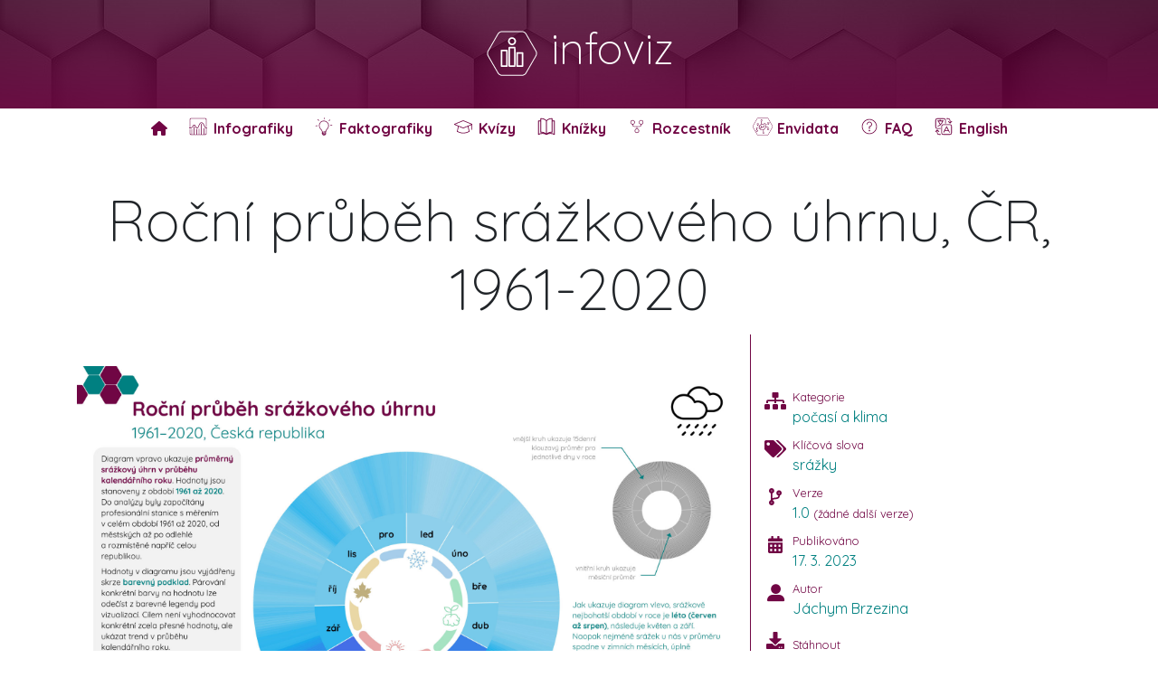

--- FILE ---
content_type: text/html; charset=UTF-8
request_url: https://www.infoviz.cz/graphic.php?ID=250
body_size: 8472
content:

<!DOCTYPE html>
        <html lang="cs">
    <head>
        <meta http-equiv="Content-Type" content="text/html; charset=utf-8" />
        <title>Infografika - Roční průběh srážkového úhrnu, ČR, 1961-2020</title>
        <meta name="description" content="Infografiky a datové vizualizace. Roční průběh srážkového úhrnu, ČR, 1961-2020">
        <meta name="image" content="https://www.infoviz.cz/infographics/donutRCR_61-20/donutRCR_61-20_1.0_SQ.jpg">
        <meta name="author" content="Jáchym Brzezina">
        <meta name="robots" content="index, follow" />
        <meta name='robots' content='max-image-preview:large' />
        <meta itemprop="name" content="infoviz.cz - Roční průběh srážkového úhrnu, ČR, 1961-2020">
        <meta itemprop="description" content="Infografiky a datové vizualizace. Roční průběh srážkového úhrnu, ČR, 1961-2020">
                        <meta itemprop="image" content="https://www.infoviz.cz/infographics/donutRCR_61-20/donutRCR_61-20_1.0_SQ.jpg">
                <meta name="twitter:image" content="https://www.infoviz.cz/infographics/donutRCR_61-20/donutRCR_61-20_1.0_SQ.jpg">
                <meta name="og:image" content="https://www.infoviz.cz/infographics/donutRCR_61-20/donutRCR_61-20_1.0_SQ.jpg">
                <meta name="twitter:card" content="summary_large_image">
        <meta name="twitter:title" content="infoviz.cz - Roční průběh srážkového úhrnu, ČR, 1961-2020">
        <meta name="twitter:description" content="infoviz.cz - Roční průběh srážkového úhrnu, ČR, 1961-2020">
        <meta name="twitter:site" content="@jachym">
        <meta name="twitter:creator" content="@jachym">
        <meta name="og:title" content="infoviz.cz - Roční průběh srážkového úhrnu, ČR, 1961-2020">
        <meta name="og:description" content="Infografiky a datové vizualizace.">
        <meta name="og:site_name" content="infoviz.cz">
        <meta name="og:locale" content="cs_CZ">
        <meta name="og:type" content="website">
        <meta http-equiv="X-UA-Compatible" content="IE=Edge">
        <meta name="viewport" content="width=device-width, initial-scale=1">
        <link rel="stylesheet" href="/css/bootstrapCustom.min.css">
<!--<link rel="stylesheet" href="css/animate.min.css"/>-->
<link rel="stylesheet" href="https://cdnjs.cloudflare.com/ajax/libs/font-awesome/6.6.0/css/all.min.css"/>
<!--<link rel="stylesheet" href="css/hover.css">-->
<link rel="stylesheet" href="/css/jquery-ui.css">
<link href="https://fonts.googleapis.com/css2?family=Quicksand:wght@300;400;500;600;700&display=swap" rel="stylesheet">
<link href="/css/select2.min.css" rel="stylesheet" />
<link rel="stylesheet" href="/css/animate.css">
<link rel="stylesheet" href="/css/hover.css">

<link rel="stylesheet" href="/css/style.css?1769094543">
<link rel="shortcut icon" href="/favicon.ico" />

<!-- Global site tag (gtag.js) - Google Analytics -->
<script async src="https://www.googletagmanager.com/gtag/js?id=G-1TJRL9QL5B"></script>
<script>
  window.dataLayer = window.dataLayer || [];
  function gtag(){dataLayer.push(arguments);}
  gtag('js', new Date());

  gtag('config', 'G-1TJRL9QL5B');
</script>        <link rel="stylesheet" href="/css/jquery.modal.min.css" />

        <style>
            html, body{
                margin: 0px;
                font-family: "Quicksand";
            }

            body{ height:100vh }

            body{ 
                display:flex; 
                flex-direction:column; 
            }

            #titleWrapper{
                width: 90%;
                margin: 0 auto;
                padding: 5px;
                height: auto;
            }
            #mainImageWrapper{
                background: #fffafd;
                width: 100%;
                text-align: center;
            }
            #mainImgDiv{
                width: 100%;
                text-align: left;
                padding-top: 20px;
                padding-bottom: 20px;
                
            }
            #mainImgDiv img{
                width: 100%;
                max-width: 1200px;
            }
            #bodyMain{
                border-right: 1px solid rgb(113,6,68);
                padding: 15px;
            }
            #leftSpacer{
                height: 60px;
            }
            @media only screen and (max-width: 992px) {
                #mainImgDiv{
                    text-align: center;
                }
                #bodyMain{
                    border-right: 1px solid white;
                    padding: 5px;
                }
                #leftSpacer{
                    height: 0px;
                }
            }
            .table { 
                margin-left: auto;
                margin-right: auto;
                display: table;
            }
            .table-row {
                display: table-row; 
            }
            .table-cell {
                display: table-cell; 
            }
            .colLeftLeft{
                width: 20%;
                display: inline-block;
                max-width: 30px;
                vertical-align:top;
                font-size: 1.2em;
                text-align: center;
                height: auto;
            }
            .colLeftRight{
                width: 80%;
                display: inline-block;
                vertical-align:top;
                height: auto;
            }
            .metaInfo{
                color:rgb(0,128,128);
            }
            .metaInfoDesc, .versionInfo{
                color: rgb(113,6,68);
                font-size: 0.8em;
            }
            .metaLeftSpacer{
                width: 100%;
                height: 10px;
            }
            .downloadButton, .clickButton, .versionCheckerButton{
                background: rgb(0,128,128);
                color: white;
                padding: 5px;
                border-radius: 8px;
                cursor: pointer;
                text-align: center;
                font-size: 0.8em;
                border: 0px solid #999;
                margin-top: 5px;
            }
            .downloadButton:hover, .clickButton:hover, .versionCheckerButton:hover{
                background: rgb(113,6,68);
            }   
            .shareIcon{
                font-size: 2.5em;
                cursor: pointer;
                margin-top: 5px;
                margin-right: 5px;
            }
            .shareIcon:hover{
                color: rgb(113,6,68);
            }
            @media only screen and (max-width: 959px) {
                .shareIcon{
                    font-size: 1.5em;
                }
            }
            #copyModal .close-modal{
                display:none!important;
            }
            .projectIcon{
                height: 30px;
            }
            .projectLink{
                cursor: pointer;
                color: rgb(0,128,128)!important;
                margin-left: 5px;
            }
            .projectLink:hover{
                color: rgb(113,6,68);
            }
            #transcript h3, h4{
                color:rgb(113,6,68);
                padding-top:10px;
            }
            #sourceDiv a, .relatedDiv a{
                color: rgb(0, 128, 128);
                text-decoration: none;
            }
            #sourceDiv a:hover, .relatedDiv a:hover{
                color: rgb(113,6,68);
            }
            .relatedDiv{
                font-size: 0.8em;
                padding-top:10px;
            }
            .relatedDiv ul{
                padding-left: 0;
            }
            #versioningTrigger{
                cursor: pointer;
            }
            #versioningTrigger:hover{
                color: rgb(0,128,128);
            }
            #latestVersion{
                background: rgb(113,6,68);
                color:white;
                text-align:center;
                padding:3px;
                cursor:pointer;
                opacity: 0.75;
            }
            #latestVersion:hover{
                opacity: 1;
            }
            #header{
                color:white;
                background:rgb(113,6,68);
                padding-top:25px;
                padding-bottom:25px;
                cursor:pointer;
                height: 120px;
                min-height: 118px;
                background: -webkit-linear-gradient(rgba(113, 6, 68, 0.5), rgba(113, 6, 68, 0.85)), url("/webImages/footer.jpg");
                background: linear-gradient( rgba(113, 6, 68, 0.5), rgba(113, 6, 68, 0.85)), url("/webImages/footer.jpg");
            }
            #footer{
                margin-top: 50px;
            }
            .tagClass, .catClass{
                cursor: pointer;
            }
            .hoverUnderline:hover, .linkStyled:hover{
                text-decoration: underline;
            }

            .linkStyled{
                color: rgb(0,128,128)!important;
                text-decoration: none;
            }
            #preload{
                width: 100%;
                height: 100%;
                background: white;
                opacity: 0.98;
                z-index: 9999;
                position: absolute;
                top: 0px;
                left: 0px;
                padding-top:20%;
                text-align: center;
                padding-top: 50px;
            }
            .cxq-spinner {
                position: relative;
                width: 103.92px;
                height: 120px;
                margin: auto;
            }
            .cxq-spinner-hexagon {
                position: absolute;
                width: 103.92px;
                height: 60px;
                border-radius: 5px/10px;
                background: rgb(113,6,68);
                opacity: 0.2;
                top: 30px;
            }
            .cxq-spinner-hexagon:before,
            .cxq-spinner-hexagon:after {
                position: absolute;
                width: inherit;
                height: inherit;
                border-radius: inherit;
                background: inherit;
                content: "";
            }

            .cxq-spinner-hexagon:before {
                transform: rotate(60deg);
            }

            .cxq-spinner-hexagon:after {
                transform: rotate(-60deg);
            }
            .cxq-spinner--doubleBounce .cxq-spinner-hexagon {
                -webkit-animation: doubleBounce 2s infinite ease-in-out;
                animation: doubleBounce 2s infinite ease-in-out;
            }

            .cxq-spinner--doubleBounce .cxq-spinner-hexagon:nth-child(2) {
                -webkit-animation-delay: -1s;
                animation-delay: -1s;
            }
            @-webkit-keyframes doubleBounce {
                0%, 100% {
                    transform: scale(0.2);
                }
                50% {
                    transform: scale(1);
                }
            }

            @keyframes doubleBounce {
                0%, 100% {
                    transform: scale(0.2);
                }
                50% {
                    transform: scale(1);
                }
            }
            .centered {
                position: fixed;
                top: 50%;
                left: 50%;
                /* bring your own prefixes */
                transform: translate(-50%, -50%);
                z-index: 999999;
            }
            #preloadHeading{
                background: #710644;
                background: -webkit-linear-gradient(to right, #710644 0%, #008080 100%);
                background: -moz-linear-gradient(to right, #710644 0%, #008080 100%);
                background: linear-gradient(to right, #710644 0%, #008080 100%);
                -webkit-background-clip: text;
                -webkit-text-fill-color: transparent;
                font-size: 3em;
                font-weight: bold;
            }
            .partWrapper{
                background: #efefef;
                border-radius: 10px;
                padding: 10px;
                cursor: pointer;
                border: 3px solid #efefef;
                transition: all 300ms ease-in;
                vertical-align: top;
                text-align: center;
                /*margin-bottom: 15px;
                margin-top: 15px;
                margin-left: 10px;
                margin-right: 10px;*/
            }
            .partImage{
                width: 98%;
                margin: 0 auto;
                margin-bottom: 8px;
            }
            .partWrapper:hover{
                background: white;
                border: 3px solid rgb(113,6,68);
            }
            
        </style>
    </head>
    <body>
        <div id="preload">
            <img src="design/logoNew/logoOutlineSVG.svg" style="width:80px"><br><span id="preloadHeading">infoviz.cz</span>
        </div>
        <div class="centered">
            <div class="cxq-spinner cxq-spinner--doubleBounce">
                <div class="cxq-spinner-hexagon cxq-spinner-hexagon-1"></div>
                <div class="cxq-spinner-hexagon cxq-spinner-hexagon-2 "></div>
            </div>
        </div>
        <div id="wrapper">
            <div id="header" style="" onclick='location = ("index.php")'>
                <div style="text-align:center;margin: 0 auto; width: 100%;">
                    <h1 class="display-5" style="text-align:center"><img src="design/logoNew/logoOutlineSVGWhite.svg" style="height:60px">&nbsp;infoviz</h1>
                </div>
            </div>
            <style>
    .stickyMenu {
    background-color: #fff;
	z-index: 999;
  max-height: 80px;
  height:80px;
  }

  .stickyMenu ul {
    -webkit-padding-start: 0px;
    -webkit-margin-before: 0;
    -webkit-margin-after: 0;
  }

  .stickyMenu li{
	  height: 72px;
  }

  .jumbotron.first {
    padding: 20px 30px;
    margin-bottom: 0;
  }


  .btn-menu:hover {
    color: rgb(0,128,128);

  }

  .stickyMenu ul a {
    padding: 10px;
    color: rgb(113,6,68);
	  font-size:16px;
  }

  .fixed {
    box-shadow: 0 7px 17px -2px rgba(117, 117, 117, 1);
    width: 60%!important;
  }

  .clearfix {
    *zoom: 1;
  }

  .clearfix:before, .clearfix:after {
    display: table;
    content: "";
    line-height: 0;
  }

  .clearfix:after {
    clear: both;
  }

  .fixed{
	  width: 100%!important;
  }

  @media screen and (max-width: 1000px) {
    .stickyMenu ul {
      background-color: #fff;
    }
    .stickyMenu li {
      text-align: center;
	    height:52px;
	  
    }
    .stickyMenu a {
      border-bottom: 1px solid rgba(0, 128, 128, 0.2);
    }
    .btn-menu {
      text-align: center;
      padding: 20px;
      color: rgb(113,6,68);
    }
  }
  .desktopMenuLi::after{
	content: '';
    display: block;
    width: 0;
    height: 3px;
    background: rgb(0,128,128);
    transition: width .3s;
  }
  .desktopMenuLi:hover::after {
    width: 100%;
    /*transition: width .3s;*/
  }
</style>

<nav class="stickyMenu clearfix">
    <a class="btn-menu">Menu</a>
    <ul style="text-align:center">
        <li class="desktopMenuLi" onclick="location='/index.php'">
            <a href="/index.php">
                <div style="display:table">
                    <div style="display:table-row">
                        <div style="display:table-cell;vertical-align:middle">
                            <i class="fa-solid fa-home"></i>
                        </div>
                    </div>
                </div>
            </a>
        </li>
        <li class="desktopMenuLi" onclick="location='/infographics.php'">
            <a href="/infographics.php">
                <div style="display:table">
                    <div style="display:table-row">
                        <div style="display:table-cell;vertical-align:middle;position:relative;width:23px">
                            <img src="/icons/menu/infographic.svg" style="height:20px;position:absolute;top:0px;left:0px">
                        </div>
                        <div style="display:table-cell;vertical-align:middle;font-weight:bold">
                            &nbsp;Infografiky                        </div>
                    </div>
                </div>
            </a>
        </li>
        <li class="desktopMenuLi" onclick="location='/factographics.php'">
            <a href="/factographics.php">
                <div style="display:table">
                    <div style="display:table-row">
                        <div style="display:table-cell;vertical-align:middle;position:relative;width:23px">
                            <img src="/icons/menu/factographic.svg" style="height:20px;position:absolute;top:0px;left:0px">
                        </div>
                        <div style="display:table-cell;vertical-align:middle;font-weight:bold">
                            &nbsp;Faktografiky                        </div>
                    </div>
                </div>
            </a>
        </li>
                        <li class="desktopMenuLi" onclick="location='/quiz/'">
                    <a href="/quiz/quiz.php">
                        <div style="display:table">
                            <div style="display:table-row">
                                <div style="display:table-cell;vertical-align:middle;position:relative;width:23px">
                                    <img src="/icons/menu/quiz.svg" style="height:20px;position:absolute;top:0px;left:0px">
                                </div>
                                <div style="display:table-cell;vertical-align:middle;font-weight:bold">
                                    &nbsp;Kvízy
                                </div>
                            </div>
                        </div>
                    </a>
                </li>
                                <li class="desktopMenuLi" onclick="location='/booklets/'">
                    <a href="/quiz/booklets.php">
                        <div style="display:table">
                            <div style="display:table-row">
                                <div style="display:table-cell;vertical-align:middle;position:relative;width:23px">
                                    <img src="/icons/menu/books.svg" style="height:20px;position:absolute;top:0px;left:0px">
                                </div>
                                <div style="display:table-cell;vertical-align:middle;font-weight:bold">
                                    &nbsp;Knížky
                                </div>
                            </div>
                        </div>
                    </a>
                </li>
                                <li class="desktopMenuLi" onclick="location='/portal.php'">
                    <a href="/portal.php">
                        <div style="display:table">
                            <div style="display:table-row">
                                <div style="display:table-cell;vertical-align:middle;position:relative;width:23px">
                                    <img src="/icons/menu/portal.svg" style="height:20px;position:absolute;top:0px;left:0px">
                                </div>
                                <div style="display:table-cell;vertical-align:middle;font-weight:bold">
                                    &nbsp;Rozcestník
                                </div>
                            </div>
                        </div>
                    </a>
                </li>
                <li class="desktopMenuLi" onclick="window.open('https://www.envidata.cz')">
            <a href="https://www.envidata.cz" target="_blank">
                <div style="display:table">
                    <div style="display:table-row">
                        <div style="display:table-cell;vertical-align:middle;position:relative;width:23px">
                            <img src="/icons/menu/logoOutlineOnly.png" style="height:20px;position:absolute;top:0px;left:0px">
                        </div>
                        <div style="display:table-cell;vertical-align:middle;font-weight:bold">
                            &nbsp;Envidata
                        </div>
                    </div>
                </div>
            </a>
        </li>
        <li class="desktopMenuLi" onclick="location='/index.php#faq'">
            <a href="/index.php#faq">
                <div style="display:table">
                    <div style="display:table-row">
                        <div style="display:table-cell;vertical-align:middle;position:relative;width:23px">
                            <img src="/icons/menu/FAQ.svg" style="height:20px;position:absolute;top:0px;left:0px">
                        </div>
                        <div style="display:table-cell;vertical-align:middle;font-weight:bold">
                            &nbsp;FAQ
                        </div>
                    </div>
                </div>
            </a>
        </li>
                        <li class="desktopMenuLi" onclick="location='/index.php?lang=EN'">
                    <a href="/index.php?lang=EN">
                        <div style="display:table">
                            <div style="display:table-row">
                                <div style="display:table-cell;vertical-align:middle;position:relative;width:23px">
                                    <img src="/icons/menu/language.svg" style="height:20px;position:absolute;top:0px;left:0px">
                                </div>
                                <div style="display:table-cell;vertical-align:middle;font-weight:bold">
                                    &nbsp;English
                                </div>
                            </div>
                        </div>
                    </a>
                </li>
                    </ul>
</nav>            <div id="titleWrapper">
                <h1 class="display-3" style="text-align:center">Roční průběh srážkového úhrnu, ČR, 1961-2020</h1>
            </div>
            <div class="container">
                <div class="row">
                    <div class="col-12 col-xl-8 col-lg-8 col-md-12 col-sm-12 col-xs-12" id="bodyMain">
                                                <div id="mainImgDiv">
                                                                <img src="infographics/donutRCR_61-20/donutRCR_61-20_1.0_SQ.jpg">
                                                    </div>
                    </div>
                    <div class="col-12 col-xl-4 col-lg-4 col-md-12 col-sm-12 col-xs-12" id="bodyMeta">
                        <div id="leftSpacer"></div>
                        <div class="colLeftLeft">
                            <i class="fas fa-sitemap" style="color:rgb(113,6,68)"></i>
                        </div>
                        <div class="colLeftRight">
                            <div class="metaInfoDesc">Kategorie</div>
                            <div class="metaInfo"><span class='hoverUnderline catClass' data-id='1'>počasí a klima</span></div>
                        </div>
                        <div class="metaLeftSpacer"></div>
                        <div class="colLeftLeft">
                            <i class="fas fa-tags" style="color:rgb(113,6,68)"></i>
                        </div>
                        <div class="colLeftRight">
                            <div class="metaInfoDesc">Klíčová slova</div>
                            <div class="metaInfo"><span class='hoverUnderline tagClass' data-id='2'>srážky</span></div>
                        </div>
                        <div class="metaLeftSpacer"></div>
                        <div class="colLeftLeft">
                            <i class="fas fa-code-branch" style="color:rgb(113,6,68)"></i>
                        </div>
                        <div class="colLeftRight">
                            <div class="metaInfoDesc">Verze</div>
                            <div class="metaInfo">
                                1.0                                <span class="versionInfo"> (žádné další verze)</span>                                </span>
                                                            </div>
                        </div>
                        <div class="metaLeftSpacer"></div>
                        <div class="colLeftLeft">
                            <i class="fas fa-calendar-alt" style="color:rgb(113,6,68)"></i>
                        </div>
                        <div class="colLeftRight">
                            <div class="metaInfoDesc">Publikováno</div>
                                                                <div class="metaInfo">17. 3. 2023</div>
                                                                                </div>
                        <div class="metaLeftSpacer"></div>
                                                        <div class="colLeftLeft">
                                    <i class="fa-solid fa-user-large" style="color:rgb(113,6,68)"></i>
                                </div>
                                <div class="colLeftRight">
                                    <div class="metaInfoDesc">Autor</div>
                                    <div class="metaInfo">Jáchym Brzezina</div>
                                </div>
                                                                        <div class="metaLeftSpacer"></div>
                        <div class="colLeftLeft">
                            <i class="fas fa-download" style="color:rgb(113,6,68)"></i>
                        </div>
                        <div class="colLeftRight" style="vertical-align:bottom">
                            <div class="metaInfoDesc">Stáhnout</div>
                        </div>
                        <div style="text-align:left">
                                                                <button class="downloadButton" onclick='download("infographics/donutRCR_61-20/donutRCR_61-20_1.0_HQ.jpg", "donutRCR_61-20", "HQ")'>
                                        <i class="fas fa-image" style="font-size:1.3em"></i><br><strong>9921&nbsp;&#215;&nbsp;7016px</strong><br>3,53 MB                                    </button>
                                    <button class="downloadButton" onclick='download("infographics/donutRCR_61-20/donutRCR_61-20_1.0_SQ.jpg", "donutRCR_61-20", "SQ")'>
                                        <i class="fas fa-image" style="font-size:1.3em"></i><br><strong>2000&nbsp;&#215;&nbsp;1414px</strong><br>435 kB                                    </button>
                                    <button class="downloadButton" onclick='download("infographics/donutRCR_61-20/donutRCR_61-20_1.0_Thumb.jpg", "donutRCR_61-20", "Thumb")'>
                                        <i class="fas fa-image" style="font-size:1.3em"></i><br><strong>400&nbsp;&#215;&nbsp;283px</strong><br>14 kB                                    </button>
                                    <button class="downloadButton" onclick='downloadPDF("infographics/donutRCR_61-20/donutRCR_61-20_1.0.pdf", "donutRCR_61-20", "PDF")'>
                                        <i class="fas fa-file-pdf" style="font-size:1.3em"></i><br><strong>PDF</strong><br>181 kB                                    </button>
                                                    </div>
                        <div class="metaLeftSpacer"></div>
                        <div class="colLeftLeft">
                            <i class="fas fa-share-alt" style="color:rgb(113,6,68)"></i>
                        </div>
                        <div class="colLeftRight">
                            <div class="metaInfoDesc">Sdílet</div>
                            <div class="metaInfo">
                                <i class="fa-brands fa-square-x-twitter shareIcon" onclick="shareSocial('twitter')"></i>
                                <i class="fab fa-facebook shareIcon" onclick="shareSocial('facebook')"></i>
                                <i class="fab fa-linkedin shareIcon" onclick="shareSocial('linkedin')"></i>
                                <i class="fab fa-get-pocket shareIcon" onclick="shareSocial('pocket')"></i>
                                <i class="fab fa-whatsapp shareIcon" onclick="shareSocial('whatsapp')"></i>
                                <a href="mailto:?subject=Roční průběh srážkového úhrnu, ČR, 1961-2020&body=Roční průběh srážkového úhrnu, ČR, 1961-2020%0A%0Ainfoviz.cz%0A%0Ahttps%3A%2F%2Finfoviz.cz%2Fgraphic.php%3FID%3D250" style="color:rgb(0,128,128)"><i class="fa-solid fa-envelope-open-text shareIcon" onclick="shareSocial('mail')"></i></a>
                                <i class="fa-regular fa-copy shareIcon" onclick="copyToClipboard('#hiddenClipboard')"></i>
                            </div>
                        </div>
                        <div class="metaLeftSpacer"></div>
                        <div class="colLeftRight" style="width:100%">
                            <div class="metaInfoDesc">Vytvořeno pro</div>
                            <div class="metaInfo">
                                <table>
                                    <tr>
                                        <td>
                                            <img class="projectIcon" src="icons/infoviz.png">
                                        </td>
                                        <td>
                                            Infoviz                                        </td>
                                        <td style="padding-left:5px">
                                            <a href="https://www.infoviz.cz" target="_blank"><i class="fas fa-external-link-alt projectLink"></i><a>
                                        </td>
                                    </tr>
                                </table>
                            </div>
                        </div>
                                                        <div class="metaLeftSpacer"></div>
                                <div class="colLeftLeft">
                                    <i class="fas fa-database" style="color:rgb(113,6,68)"></i>
                                </div>
                                <div class="colLeftRight" style="vertical-align:bottom">
                                    <div class="metaInfoDesc">Zdroj</div>
                                    <div class="metaInfo" id="sourceDiv">Český hydrometeorologický ústav</div>
                                </div>
                                                                                <div class="metaLeftSpacer"></div>
                                <div class="colLeftLeft">
                                    <i class="fas fa-clone" style="color:rgb(113,6,68)"></i>
                                </div>
                                <div class="colLeftRight" style="vertical-align:bottom">
                                    <div class="metaInfoDesc">Související infografiky</div>
                                    <div class="metaInfo relatedDiv"><ul><li><a href="https://infoviz.cz/graphic.php?ID=248">Roční průběh doby trvání slunečního svitu, ČR, 1961-2020</a></li><li><a href="https://infoviz.cz/graphic.php?ID=247">Roční průběh průměrné teploty vzduchu, ČR, 1961-2020</a></li><li><a href="https://infoviz.cz/graphic.php?ID=255">Podíl srážek v jednotlivých ročních obdobích</a></li></ul></div>
                                </div>
                                                <div class="metaLeftSpacer"></div>
                        <div class="colLeftRight" style="width:100%;color:rgb(113,6,68)">
                            <i class="fas fa-eye"></i>&nbsp;<span id='viewCount'>1485</span>&times;&nbsp;&nbsp;&nbsp;<i class="fas fa-download"></i>&nbsp;<span id='downloadCount'>30</span>&times;
                        </div>
                        <div class="metaLeftSpacer"></div>
                        <br>
                            <a href='https://creativecommons.org/licenses/by/4.0/deed.cs' target='_blank'><img src='webImages/license.svg' style='width:100px'></a><br><br>                                                    <div id="bottomGap" style="height:25px"></div>
                    </div>
                </div>
                                                        <div id="transcript">
                            <h2><i class="fas fa-align-left"></i>&nbsp;&nbsp;Transkript infografiky</h2>
                            <p>Diagram vpravo ukazuje průměrný srážkový úhrn v&nbsp;průběhu kalendářního roku. Hodnoty jsou stanoveny z&nbsp;období 1961 až 2020. Do analýzy byly započítány profesionální stanice s&nbsp;měřením v&nbsp;celém období 1961 až 2020, od městských až po odlehlé a&nbsp;rozmístěné napříč celou republikou.</p><p>Hodnoty v&nbsp;diagramu jsou vyjádřeny skrze barevný podklad. Párování konkrétní barvy na hodnotu lze odečíst z&nbsp;barevné legendy pod vizualizací. Cílem není vyhodnocovat konkrétní zcela přesné hodnoty, ale ukázat trend v&nbsp;průběhu kalendářního roku.</p><p>Vnitřní kruh ukazuje průměry pro jednotlivé měsíce v&nbsp;roce. Vnější kruh pak reprezentuje průměry pro jednotlivé dny.</p><p>Denní průměry představují 15denní klouzavé průměry, aby nebyly zkresleny náhodnými výkyvy v&nbsp;jednotlivé dny. Hodnota pro konkrétní den tak představuje vždy průměr z&nbsp;daného dne a&nbsp;dní v&nbsp;jednom týdnu před a&nbsp;jednom týdnu po daném dni.</p><br><p>Jak ukazuje diagram vlevo, srážkově nejbohatší období v&nbsp;roce je léto (červen až srpen), následuje květen a&nbsp;září. Naopak nejméně srážek u nás v&nbsp;průměru spadne v&nbsp;zimních měsících, úplně nejméně v&nbsp;únoru.</p><p>V klouzavém 15denním průměr se průměrný srážkový úhrn v&nbsp;jednotlivé dny v&nbsp;roce pohybuje v&nbsp;intervalu od 1,2 do 3,1 mm. Srážky jsou však velmi variabilní a&nbsp;za jeden den mohou spadnout i&nbsp;desítky, velmi výjimečně i&nbsp;více než sto mm nebo naopak nemusí pršet vůbec.</p>                        </div>
                            </div>
        </div>
                        <div id="hiddenClipboard" style="display:none">https://infoviz.cz/graphic.php?ID=250&lang=CZ</div>
                <div id="copyModal" class="modal" style="width:auto;height:auto">
            Odkaz zkopirovan do schranky.        </div>
                <style>
    footer{
        width: 100%;
        background: rgb(113,6,68);
        padding-top: 15px;
        padding-bottom: 20px;
        color: white;
        font-size: 1.3em;
        background: rgb(113,6,68);
        -webkit-background-size: cover;
        
        height: 135px;
    }
    .webp footer{
        background: -webkit-linear-gradient(rgba(113, 6, 68, 0.5), rgba(113, 6, 68, 0.85)), url("/webImages/footer.webp");
        background: linear-gradient( rgba(113, 6, 68, 0.5), rgba(113, 6, 68, 0.85)), url("/webImages/footer.webp");
        background-size: cover;
        background-position: center center;
    }
    .no-webp footer{
        background: -webkit-linear-gradient(rgba(113, 6, 68, 0.5), rgba(113, 6, 68, 0.85)), url("/webImages/footer.jpg");
        background: linear-gradient( rgba(113, 6, 68, 0.5), rgba(113, 6, 68, 0.85)), url("/webImages/footer.jpg");
        background-size: cover;
        background-position: center center;
    }
    #howToUseFooter{
        font-size:0.75em;
        color:white;
        text-decoration:none;
        font-weight:normal;
    }
    #howToUseFooter:hover{
        text-decoration: underline!important;
    }
</style>
<footer id="footer">
    <div style="text-align:center;font-size:1.4em;width:100%; font-weight:normal;">
        <a href="https://www.twitter.com/jachym" target="_blank"><i style="color:white" class="fa-brands fa-x-twitter"></i></a>
        <a href="mailto:jachym.brzezina@gmail.com" target="_blank"><i style="color:white" class="fas fa-at"></i></a>
    </div>
    <div style="text-align:center;width:100%">
        2026&nbsp;&copy;&nbsp;infoviz.cz
    </div>
</footer> 
        <div id="latestVersionModal" class="modal" style="width:auto;height:auto">
            <p>
                                        <h3>K dispozici je novější verze této infografiky.</h3><br><br>
                        <div style="width:100%;text-align:center">
                            <button class="versionCheckerButton" style="padding:10px;font-size:1em" id="goToLatestVersion">
                                <i class="fa-solid fa-arrow-up-right-from-square"></i>&nbsp;&nbsp;<strong>Přejít na nejnovější verzi</strong>
                            </button>
                            <button class="versionCheckerButton" style="padding:10px;font-size:1em" id="closeLatestVersionDialog">
                                <i class="fa-solid fa-clock-rotate-left"></i>&nbsp;&nbsp;<strong>Zobrazit starší verzi</strong>
                            </button>
                        </div>
                                            </p>
        </div>
        <script src="https://code.jquery.com/jquery-2.2.4.min.js" integrity="sha256-BbhdlvQf/xTY9gja0Dq3HiwQF8LaCRTXxZKRutelT44=" crossorigin="anonymous"></script>
<script src="https://cdn.jsdelivr.net/npm/select2@4.1.0-rc.0/dist/js/select2.min.js"></script>
<script src="/js/bootstrap.min.js"></script>
<script src="/js/jquery.cookie-consent.min.js"></script>
<script src="https://cdnjs.cloudflare.com/ajax/libs/font-awesome/5.15.4/js/all.min.js" integrity="sha512-Tn2m0TIpgVyTzzvmxLNuqbSJH3JP8jm+Cy3hvHrW7ndTDcJ1w5mBiksqDBb8GpE2ksktFvDB/ykZ0mDpsZj20w==" crossorigin="anonymous" referrerpolicy="no-referrer"></script>
        <script src="/js/jquery.modal.min.js"></script>
        <script src="js/stickyNav.js"></script>
        <script src="/js/webPSupport.js"></script>
        <script>
                        $("#goToLatestVersion").click(function(){
                location = 'graphic.php?ID=250';
            });
            $("#closeLatestVersionDialog").click(function(){
                $.modal.close();
            });
            $('.stickyMenu').smoothMenu({
                stickyMenu: true,
                slidingLine: true,
                slidingLineColor: "rgb(0,128,128)",
                winMobWidth: 1000,
            });
            downloadButtonWidth = 0;
            $(".downloadButton").each(function( index ) {
                thisWidth = $(this).width();
                if(thisWidth > downloadButtonWidth){
                    downloadButtonWidth = thisWidth;
                }
            })
            $(".downloadButton").css("width", downloadButtonWidth + 10);

            function shareSocial(network){
                if(screen.width > 800){
                    w = 800;
                }
                else{
                    w = screen.width * 0.95;
                }
                if(screen.height > 800){
                    h = 800;
                }
                else{
                    h = screen.height * 0.95;
                }
                                if(network == "facebook"){
                    popupCenter({url: 'https://www.facebook.com/sharer/sharer.php?u=https://infoviz.cz/graphic.php?ID=250', title: 'Facebook', w: w, h: h});  
                }
                if(network == "twitter"){
                    popupCenter({url: 'https://twitter.com/intent/tweet?url=https%3A%2F%2Finfoviz.cz%2Fgraphic.php%3FID%3D250&text=Ro%C4%8Dn%C3%AD+pr%C5%AFb%C4%9Bh+sr%C3%A1%C5%BEkov%C3%A9ho+%C3%BAhrnu%2C+%C4%8CR%2C+1961-2020', title: 'Twitter', w: w, h: h});  
                }
                if(network == "linkedin"){
                    popupCenter({url: 'http://www.linkedin.com/shareArticle?mini=true&url=https%3A%2F%2Finfoviz.cz%2Fgraphic.php%3FID%3D250&title=Ro%C4%8Dn%C3%AD+pr%C5%AFb%C4%9Bh+sr%C3%A1%C5%BEkov%C3%A9ho+%C3%BAhrnu%2C+%C4%8CR%2C+1961-2020', title: 'LinkedIn', w: w, h: h});  
                }
                if(network == "pocket"){
                    popupCenter({url: 'https://getpocket.com/edit?url=https%3A%2F%2Finfoviz.cz%2Fgraphic.php%3FID%3D250&title=Ro%C4%8Dn%C3%AD+pr%C5%AFb%C4%9Bh+sr%C3%A1%C5%BEkov%C3%A9ho+%C3%BAhrnu%2C+%C4%8CR%2C+1961-2020', title: 'GetPocket', w: w, h: h});  
                }
                if(network == "whatsapp"){
                    popupCenter({url: 'whatsapp://send?text=Ro%C4%8Dn%C3%AD+pr%C5%AFb%C4%9Bh+sr%C3%A1%C5%BEkov%C3%A9ho+%C3%BAhrnu%2C+%C4%8CR%2C+1961-2020 https%3A%2F%2Finfoviz.cz%2Fgraphic.php%3FID%3D250', title: 'WhatsApp', w: w, h: h});  
                }
            }
        
            function copyToClipboard(element) {
                var $temp = $("<input>");
                $("body").append($temp);
                $temp.val($(element).text()).select();
                document.execCommand("copy");
                $temp.remove();
                $('#copyModal').modal({
                    fadeDuration: 250
                });
                setTimeout(function(){$.modal.close();}, 1500)
            }
                
            
            const popupCenter = ({url, title, w, h}) => {
                const dualScreenLeft = window.screenLeft !==  undefined ? window.screenLeft : window.screenX;
                const dualScreenTop = window.screenTop !==  undefined   ? window.screenTop  : window.screenY;

                const width = window.innerWidth ? window.innerWidth : document.documentElement.clientWidth ? document.documentElement.clientWidth : screen.width;
                const height = window.innerHeight ? window.innerHeight : document.documentElement.clientHeight ? document.documentElement.clientHeight : screen.height;

                const systemZoom = width / window.screen.availWidth;
                const left = (width - w) / 2 / systemZoom + dualScreenLeft
                const top = (height - h) / 2 / systemZoom + dualScreenTop
                const newWindow = window.open(url, title, 
                `
                scrollbars=yes,
                width=${w / systemZoom}, 
                height=${h / systemZoom}, 
                top=${top}, 
                left=${left}
                `
                )

                if (window.focus) newWindow.focus();
            }

            function download(fileUrl, fileName, downloadType) {
                var a = document.createElement("a");
                a.href = fileUrl;
                $.ajax({
                    type: "POST",
                                                url: "downloadCount.php",
                                                            data: {
                        ID: 250,
                        type: downloadType
                    },
                    /*success: function(response) {
                        
                    }*/
                })
                //if(downloadType == "HQ" || downloadType== "SQ" || downloadType=="PDF" || downloadType=='Thumb' || downloadType=='Part'){
                    count = eval($("#downloadCount").html());
                    count = count + 1;
                    $("#downloadCount").html(count);
                //}
                a.setAttribute("download", fileName);
                a.click();
            }

            function downloadPDF(fileUrl, fileName, downloadType) {
                var a = document.createElement("a");
                a.href = fileUrl;
                $.ajax({
                    type: "POST",
                                                url: "downloadCount.php",
                                                            data: {
                        ID: 250,
                        type: downloadType
                    },
                    /*success: function(response) {
                        
                    }*/
                })
                if(downloadType == "HQ" || downloadType== "SQ" || downloadType=="PDF" || downloadType=='Thumb'){
                    count = eval($("#downloadCount").html());
                    count = count + 1;
                    $("#downloadCount").html(count);
                    console.log(count);
                }
                a.setAttribute("target", "_blank");
                a.click();
            }

            $("#versioningTrigger").click(function(){
                $('#versioning').modal({
                    fadeDuration: 250
                });
            })

            $(".tagClass").click(function(){
                id = $(this).attr("data-id");
                location = "infographicsFilter.php?filter=tag&parameter=" + id;
            })

            $(".catClass").click(function(){
                id = $(this).attr("data-id");
                location = "infographicsFilter.php?filter=cat&parameter=" + id;
            })
            jQuery(document).ready(function($) {
                $("#preload").fadeOut(100);
                $(".centered").fadeOut(100);
            });
            $(".partWrapper").click(function(){
                url = $(this).attr("data-url");
                location = url;
            })
            
        </script>
    </body>
</html>

--- FILE ---
content_type: image/svg+xml
request_url: https://www.infoviz.cz/icons/menu/language.svg
body_size: 353
content:
<?xml version="1.0" encoding="utf-8"?><!-- Uploaded to: SVG Repo, www.svgrepo.com, Generator: SVG Repo Mixer Tools -->
<svg fill="rgb(113,6,68)" width="800px" height="800px" viewBox="0 0 24 24" xmlns="http://www.w3.org/2000/svg"><path d="M8 15H3.5A2.502 2.502 0 0 1 1 12.5v-9A2.502 2.502 0 0 1 3.5 1h9A2.502 2.502 0 0 1 15 3.5V8h-1V3.5A1.502 1.502 0 0 0 12.5 2h-9A1.502 1.502 0 0 0 2 3.5v9A1.502 1.502 0 0 0 3.5 14H8zm-.038-4.811a9.77 9.77 0 0 1-3.766 1.796l-.242-.97a8.816 8.816 0 0 0 3.282-1.532A9.264 9.264 0 0 1 4.888 5H4V4h3.279l-.544-.544.707-.707L8.692 4H12v1h-.914A9.836 9.836 0 0 1 9.78 8.152a3.853 3.853 0 0 0-1.82 2.037zm.032-1.383A8.167 8.167 0 0 0 10.058 5H5.922a8.18 8.18 0 0 0 2.072 3.806zM23 20.447v-8.894A2.525 2.525 0 0 0 20.484 9h-8.931A2.556 2.556 0 0 0 9 11.553v8.894A2.556 2.556 0 0 0 11.553 23h8.894A2.556 2.556 0 0 0 23 20.447zM20.484 10A1.517 1.517 0 0 1 22 11.516v8.968A1.517 1.517 0 0 1 20.484 22h-8.968A1.517 1.517 0 0 1 10 20.484v-8.968A1.517 1.517 0 0 1 11.516 10zm-2.086 8h-4.796l-1.159 2.23-.886-.46L16 11.215l4.443 8.555-.886.46zm-.52-1L16 13.385 14.122 17zM6 22.01a2.003 2.003 0 0 1-2-2v-2.303l1.646 1.646.707-.707L3.506 15.8.659 18.646l.707.707L3 17.72v2.292a3.003 3.003 0 0 0 3 3h2.058v-1zM22.646 4.647L21 6.293V4a3.003 3.003 0 0 0-3-3h-2v1h2a2.003 2.003 0 0 1 2 2v2.281l-1.634-1.635-.707.707 2.847 2.848 2.848-2.848z"/><path fill="none" d="M0 0h24v24H0z"/></svg>

--- FILE ---
content_type: application/javascript
request_url: https://www.infoviz.cz/js/stickyNav.js
body_size: 2047
content:
/*!
JQuery Sticky Menu Plugin - 0.1.1
Copyright © 2018 Rajib karmaker
Licensed under the MIT license.
https://github.com/rajibchandrakarmaker/stickyNavigation.git
*/
;( function( $ ) {

    'use strict';
  
    var defaults = {
      menuSpeedAnimate:             600,
      pageNavigationSpeedAnimate:   400,
      btnClassMenu:                 'btn-menu',
      stickyMenu:                   false,
      stickyMenuClassName:          'fixed',
      slidingLine:                  false,
      slidingLineClassName:         'sliding-line',
      slidingLineClassNameActive:   'active',
      slidingLineColor:             '#fcf8e3',
      slidingLineHeight:            '3px',
      slidingLineSpeedAnimate:      200,
      winMobWidth:                  500,
      trackedClassName:             'tracked'
    };
  
  
    function smoothMenu( element, options, Waypoint ) {
  
      this.config = $.extend( { }, defaults, options );
      this.element = element;
      this.Waypoint = Waypoint;
  
      this.init( );
  
    }
  
  
    smoothMenu.prototype.init = function( ) {
  
      var conf = this.config;
      this.getClasses( );
      this.smoothMenu( );
      this.smoothMenuStyles( );
  
      conf.stickyMenu && this.stickyMenu( );
      conf.slidingLine && this.slidingLine( );
  
    };
  
    smoothMenu.prototype.tools = {
  
      getMaxOfArray: function( arr ) {
  
          return Math.max.apply(null, arr);
  
      },
  
      getKeyByValue: function( obj, value ) {
  
          for ( var prop in obj ) {
              if ( obj.hasOwnProperty( prop ) ) {
                  if ( obj[ prop ] === value ) {
                      return prop;
                  }
              }
          }
  
      }
  
    };
  
  
    smoothMenu.prototype.getClasses = function( ) {
  
      var conf = this.config;
  
      function getClass( name ) {
        return '.' + name;
      };
  
      this.btnClassMenu = getClass( conf.btnClassMenu );
      this.slidingLineClassName = getClass( conf.slidingLineClassName );
      this.slidingLineClassNameActive = getClass( conf.slidingLineClassNameActive );
      this.trackedClassName = getClass( conf.trackedClassName );
  
    };
  
    smoothMenu.prototype.smoothMenuStyles = function( ) {
  
      var self = this,
        el = this.element,
        _window = $( window );
  
      el.css({
        'display': 'block',
        'position': 'relative',
        'width': '100%'
      });
  
      el.find( 'ul a' ).css({
        'cursor': 'pointer',
        'display': 'block',
        'text-decoration': 'none'
      });
  
      function refreshsmoothMenuStyles( ) {
  
        if ( _window.width() < self.config.winMobWidth ) {
          el.find( 'ul' ).css({
            'position': 'absolute',
            'width': '100%'
          });
          el.find( 'li' ).css({
            'display': 'block'
          });
          el.find( self.btnClassMenu ).css({
            'display': 'block',
            'text-decoration': 'none'
          });
        } else {
          el.find( 'ul' ).css({
            'width': '100%'
          });
          el.find( 'li' ).css({
            'display': 'inline-block'
          });
          el.find( self.btnClassMenu ).css({
            'display': 'none'
          });
        }
  
      }
  
      refreshsmoothMenuStyles( );
  
      _window.resize( function( ) {
  
        refreshsmoothMenuStyles( );
  
      });
  
    };
  
  
    smoothMenu.prototype.smoothMenu = function( ) {
  
      var conf = this.config,
          el = this.element,
          _window = $( window ),
          menuUl = el.find( 'ul' ),
          menuLi = el.find( 'li' ),
          btnMenu = el.find( this.btnClassMenu ),
          winMobWidth = conf.winMobWidth,
          top = 0;
  
      if ( _window.width( ) < winMobWidth ) {
        menuUl.hide( );
      }
  
      btnMenu.click( function( ) {
  
        menuUl.slideToggle( conf.menuSpeedAnimate );
  
      });
  
      menuLi.on( 'click', 'a', function( e ) {
        e.preventDefault( );
  
        var id = $( this ).attr( 'href' );
        top = $( id ).offset( ).top - menuLi.outerHeight( true );
  
  
        $( 'body, html' ).animate({
          scrollTop: top
        }, conf.pageNavigationSpeedAnimate);
  
      });
  
      _window.resize( function( ) {
  
        if ( _window.width( ) > winMobWidth ) {
          menuUl.removeAttr( 'style' );
        } else {
          menuUl.hide( );
        }
  
      });
  
    };
  
  
    smoothMenu.prototype.stickyMenu = function( ) {
  
      var conf = this.config,
          stickyMenuClassName = conf.stickyMenuClassName,
          el = this.element,
          _window = $( window ),
          menuClone = $( '<div/>' ).insertAfter( el ),
          menuHeight = 0, // height of menu
          menuPosition = 0, // height of menu
          menuClonePosition = 0, // position of  clone menu
          windowPosition = 0; // position of window
  
      function addStickyStyles( ) {
  
        el.addClass( stickyMenuClassName );
        el.css({
          'position': 'fixed',
          'top': '0',
        });
  
      }
  
      function removeStickyStyles( ) {
  
        el.removeClass( stickyMenuClassName );
        el.css({
          'position': 'relative',
          'top': '',
        });
  
      }
  
      function refresh( ) {
  
        menuHeight = el.outerHeight( true );
        menuPosition = menuClone.offset().top;
  
      }
  
      function refreshClone() {
  
        menuClonePosition = menuClonePosition === 0 ? menuPosition : menuClone.offset().top;
  
      }
  
      refresh( );
  
      menuClone.css( 'height', menuHeight ).hide( );
  
      refreshClone( );
  
      _window.resize( function () {
          refresh();
          refreshClone( );
      } );
  
      _window.scroll( function( ) {
  
        windowPosition = _window.scrollTop( );
  
        if ( windowPosition >= menuClonePosition ) {
          addStickyStyles( );
          menuClone.show( );
        } else {
          removeStickyStyles( );
          menuClone.hide( );
        }
  
      });
  
    };
  
    smoothMenu.prototype.scrollSpy = function( heightMenu ) {
      var self = this,
          _window = $( window );
  
  
      function getCurrentSection( obj, num ) {
          var arr = [ ];
          for ( var key in obj ) {
            if ( obj.hasOwnProperty( key ) ) {
              var item = obj[ key ];
              if ( item <= num ) {
                arr.push( item );
              }
            }
          }
  
          if ( arr.length === 0 ) {
              return null;
          } else  if ( arr.length === 1 ) {
              return  self.tools.getKeyByValue( obj, arr[ 0 ] );
          }
  
          return self.tools.getKeyByValue( obj, self.tools.getMaxOfArray( arr ) );
      }
  
        var jSections = $( self.trackedClassName );
        var sections = { };
        jSections.each( function( index, element ) {
            sections[ element.id ] = element.offsetTop;
        });
  
        var curId, lastId;
  
        _window.scroll( function ( ) {
  
          var scrollPosition = _window.scrollTop( );
  
          curId = getCurrentSection( sections, scrollPosition + heightMenu );
          if ( curId ) {
              if ( lastId !== curId ) {
                  lastId = curId;
                  self.changeMenuItem( curId );
              }
          }
  
        });
    }
  
  
    smoothMenu.prototype.slidingLine = function( ) {
  
      var self = this,
          conf = this.config,
          el = this.element,
          _window = $( window ),
          line,
          active = conf.slidingLineClassNameActive,
          activeLi,
          menuLi = el.find( 'li' ),
          lineWidth,
          liPos;
  
      function insertLine( ) {
  
        if ( el.find( self.slidingLineClassName ).length === 0 ) {
          line = $( '<div class="' + conf.slidingLineClassName + '">' ).appendTo( el );
        }
  
      }
  
      function refreshPosition( ) {
  
        activeLi = el.find( 'li.' + active );
        if ( activeLi.length !== 0 ) {
          lineWidth = activeLi.outerWidth( );
          liPos = activeLi.position( ).left;
        }
  
      }
  
      function setLine( ) {
  
        line.css({
          'position': 'absolute',
          'background-color': conf.slidingLineColor,
          'bottom': '0',
          'height': conf.slidingLineHeight
        }).animate({
          'left': liPos,
          'width': lineWidth
        }, conf.slidingLineSpeedAnimate);
  
      }
  
      function checkMob( ) {
  
        _window.width( ) > conf.winMobWidth ? line.show( ) : line.hide( );
  
      }
  
      function moveLine( ) {
  
        refreshPosition( );
        setLine( );
  
      }
  
      function refreshLine( ) {
  
        insertLine( );
        moveLine( );
        checkMob( );
  
      }
  
        self.changeMenuItem = function ( hash ) {
        menuLi.removeClass( active );
        menuLi.each(function( ) {
          if ( $( this ).children( 'a' ).attr( 'href' ).slice( 1 ) === hash ) {
            $( this ).addClass( active );
            moveLine( );
          }
  
        });
      }
  
      refreshLine( );
  
      if ( !$.isEmptyObject( self.Waypoint ) ) {
        var waypointTracked = $( self.trackedClassName );
  
        waypointTracked.waypoint({
          handler: function( ) {
              self.changeMenuItem( this.element.id );
          },
          offset: '30%'
        });
        waypointTracked.waypoint({
          handler: function( ) {
              self.changeMenuItem( this.element.id );
          },
          offset: -menuLi.outerHeight( true )
        });
      } else {
          self.scrollSpy( menuLi.outerHeight( true ) );
      }
  
      _window.resize( function( ) {
  
        refreshLine( );
  
      });
  
    };
  
  
    $.fn.smoothMenu = function( options ) {
  
      var first = this.first( );
      options = options || { };
      var Waypoint = window.Waypoint || { };
      new smoothMenu( first, options, Waypoint );
      return first;
  
    };
  
  } )( jQuery );
  

--- FILE ---
content_type: image/svg+xml
request_url: https://www.infoviz.cz/icons/menu/books.svg
body_size: 755
content:
<?xml version="1.0" encoding="utf-8"?>
<!-- Uploaded to: SVG Repo, www.svgrepo.com, Generator: SVG Repo Mixer Tools -->
<svg fill="rgb(113,6,68)" width="800px" height="800px" viewBox="0 0 32 32" version="1.1" xmlns="http://www.w3.org/2000/svg">
<title>book-open</title>
<path d="M30.527 5.467c-0.147-0.118-0.33-0.196-0.531-0.216l-0.004-0-3.242 0.033v-3.283c-0-0.208-0.085-0.395-0.221-0.531v0c-0.134-0.135-0.319-0.219-0.524-0.219-0.003 0-0.007 0-0.010 0h0c-0.296-0.024-0.64-0.038-0.988-0.038-3.501 0-6.678 1.386-9.012 3.64l0.004-0.004c-2.33-2.25-5.507-3.637-9.008-3.637-0.348 0-0.693 0.014-1.034 0.041l0.045-0.003c-0.206 0.006-0.393 0.088-0.533 0.219l0-0c-0.136 0.136-0.221 0.323-0.221 0.531 0 0 0 0 0 0v-0 3.283l-3.242-0.033c-0.003-0-0.007-0-0.011-0-0.205 0-0.39 0.083-0.524 0.217v0c-0.137 0.136-0.223 0.324-0.223 0.533 0 0 0 0 0 0v0 24c0 0.414 0.336 0.749 0.75 0.749 0.13 0 0.252-0.033 0.359-0.091l-0.004 0.002c1.904-1.129 4.196-1.797 6.645-1.797 2.443 0 4.731 0.665 6.693 1.823l-0.061-0.034c0.058 0.034 0.125 0.061 0.196 0.077l0.005 0.001c0.028 0.007 0.060 0.013 0.094 0.016l0.002 0h0.004l0.069 0.004 0.013-0.004c0.13-0.001 0.253-0.036 0.359-0.096l-0.004 0.002c1.901-1.124 4.189-1.788 6.632-1.788 2.449 0 4.742 0.667 6.707 1.83l-0.061-0.034c0.102 0.058 0.224 0.092 0.354 0.092 0.142 0 0.275-0.041 0.387-0.111l-0.003 0.002c0.22-0.133 0.365-0.371 0.365-0.642 0-0 0-0 0-0v0-24c0-0 0-0 0-0 0-0.208-0.085-0.397-0.223-0.533l-0-0zM6.75 2.766c0.166-0.009 0.36-0.014 0.556-0.014 3.142 0 5.969 1.346 7.937 3.494l0.007 0.008v21.837c-2.233-1.764-5.090-2.83-8.195-2.83-0.107 0-0.214 0.001-0.321 0.004l0.016-0zM2.75 28.793v-22.035l2.5 0.025v19.217c0 0.413 0.335 0.749 0.748 0.75h0c0.088-0.002 0.192-0.003 0.296-0.003 1.834 0 3.596 0.308 5.238 0.876l-0.112-0.034c-0.729-0.13-1.569-0.204-2.426-0.204-2.269 0-4.416 0.519-6.33 1.445l0.087-0.038zM16.75 6.253c1.975-2.155 4.803-3.502 7.945-3.502 0.195 0 0.39 0.005 0.582 0.015l-0.027-0.001v22.498c-0.091-0.002-0.198-0.003-0.305-0.003-3.105 0-5.962 1.066-8.223 2.851l0.028-0.021zM29.25 28.793c-1.831-0.877-3.978-1.397-6.244-1.414l-0.006-0c-0.855 0-1.691 0.077-2.503 0.224l0.085-0.013c1.529-0.534 3.291-0.843 5.126-0.843 0.103 0 0.207 0.001 0.309 0.003l-0.015-0c0.413-0.001 0.748-0.336 0.748-0.75 0-0 0-0 0-0v0-19.217l2.5-0.025z"></path>
</svg>